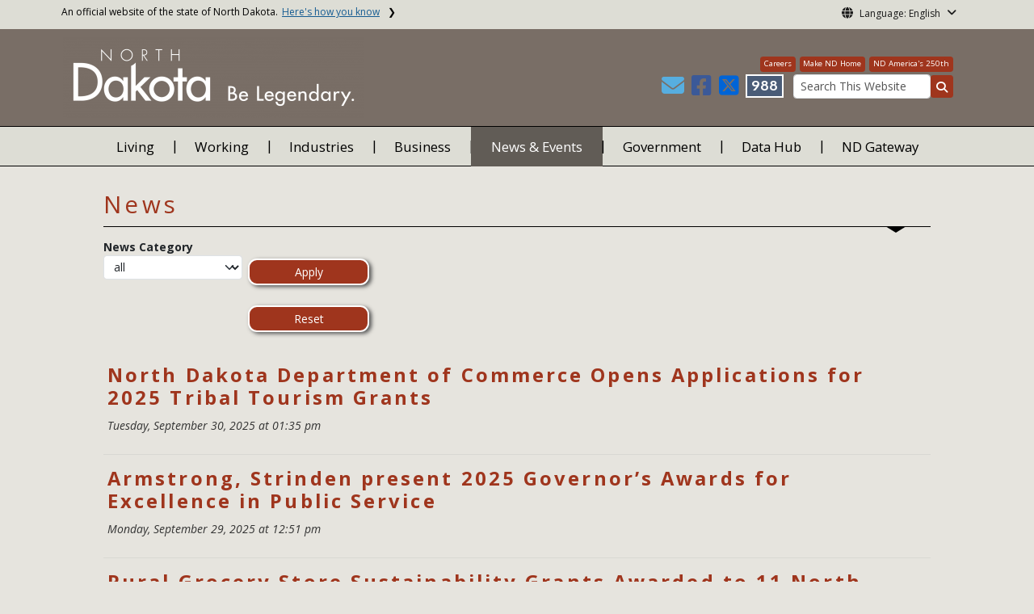

--- FILE ---
content_type: text/html; charset=UTF-8
request_url: https://www.nd.gov/news?field_news_category_target_id=All&page=5
body_size: 83048
content:

<!DOCTYPE html>
<html lang="en" dir="ltr" prefix="content: http://purl.org/rss/1.0/modules/content/  dc: http://purl.org/dc/terms/  foaf: http://xmlns.com/foaf/0.1/  og: http://ogp.me/ns#  rdfs: http://www.w3.org/2000/01/rdf-schema#  schema: http://schema.org/  sioc: http://rdfs.org/sioc/ns#  sioct: http://rdfs.org/sioc/types#  skos: http://www.w3.org/2004/02/skos/core#  xsd: http://www.w3.org/2001/XMLSchema# " class="h-100">
  <head>
    <meta charset="utf-8" />
<noscript><style>form.antibot * :not(.antibot-message) { display: none !important; }</style>
</noscript><link rel="canonical" href="https://www.nd.gov/news" />
<meta name="robots" content="max-image-preview:standard" />
<link rel="image_src" href="https://itdcmst205.cmsstaging.nd.gov/sites/www/files/styles/image_original/public/documents/theme/Mission.jpeg?itok=T9eqiiIP&amp;cb=6358e012" />
<meta property="og:site_name" content="North Dakota State Government - ND Portal" />
<meta property="og:image" content="https://itdcmst205.cmsstaging.nd.gov/sites/www/files/styles/image_original/public/documents/theme/Mission.jpeg?itok=T9eqiiIP&amp;cb=6358e012" />
<meta property="og:image:url" content="https://itdcmst205.cmsstaging.nd.gov/sites/www/files/styles/image_original/public/documents/theme/Mission.jpeg?itok=T9eqiiIP&amp;cb=6358e012" />
<meta property="og:image:secure_url" content="https://www.nd.gov/sites/www/files/styles/facebook_share/public/documents/theme/Capitol_Social_Share.jpg" />
<meta property="og:image:alt" content="social share image" />
<meta name="twitter:title" content="| North Dakota State Government - ND Portal" />
<meta name="twitter:image" content="https://itdcmst205.cmsstaging.nd.gov/sites/www/files/styles/twitter_share/public/documents/theme/Mission.jpeg?itok=usWyofHr&amp;cb=6358e012" />
<meta name="twitter:image:alt" content="social share image" />
<meta name="Generator" content="Drupal 10 (https://www.drupal.org)" />
<meta name="MobileOptimized" content="width" />
<meta name="HandheldFriendly" content="true" />
<meta name="viewport" content="width=device-width, initial-scale=1.0" />
<link rel="icon" href="/sites/www/files/documents/theme/favicon.png" type="image/png" />
<link rel="alternate" type="application/rss+xml" title="News View" href="https://www.nd.gov/rss/news?field_news_category_target_id=All" />
<script>window.a2a_config=window.a2a_config||{};a2a_config.callbacks=[];a2a_config.overlays=[];a2a_config.templates={};</script>

    <title>News | North Dakota State Government - ND Portal</title>
    <link rel="stylesheet" media="all" href="/core/assets/vendor/jquery.ui/themes/base/core.css?t42wos" />
<link rel="stylesheet" media="all" href="/core/assets/vendor/jquery.ui/themes/base/controlgroup.css?t42wos" />
<link rel="stylesheet" media="all" href="/core/assets/vendor/jquery.ui/themes/base/checkboxradio.css?t42wos" />
<link rel="stylesheet" media="all" href="/core/assets/vendor/jquery.ui/themes/base/resizable.css?t42wos" />
<link rel="stylesheet" media="all" href="/core/assets/vendor/jquery.ui/themes/base/button.css?t42wos" />
<link rel="stylesheet" media="all" href="/core/assets/vendor/jquery.ui/themes/base/dialog.css?t42wos" />
<link rel="stylesheet" media="all" href="/core/themes/stable9/css/core/components/progress.module.css?t42wos" />
<link rel="stylesheet" media="all" href="/core/themes/stable9/css/core/components/ajax-progress.module.css?t42wos" />
<link rel="stylesheet" media="all" href="/core/themes/stable9/css/system/components/align.module.css?t42wos" />
<link rel="stylesheet" media="all" href="/core/themes/stable9/css/system/components/fieldgroup.module.css?t42wos" />
<link rel="stylesheet" media="all" href="/core/themes/stable9/css/system/components/container-inline.module.css?t42wos" />
<link rel="stylesheet" media="all" href="/core/themes/stable9/css/system/components/clearfix.module.css?t42wos" />
<link rel="stylesheet" media="all" href="/core/themes/stable9/css/system/components/details.module.css?t42wos" />
<link rel="stylesheet" media="all" href="/core/themes/stable9/css/system/components/hidden.module.css?t42wos" />
<link rel="stylesheet" media="all" href="/core/themes/stable9/css/system/components/item-list.module.css?t42wos" />
<link rel="stylesheet" media="all" href="/core/themes/stable9/css/system/components/js.module.css?t42wos" />
<link rel="stylesheet" media="all" href="/core/themes/stable9/css/system/components/nowrap.module.css?t42wos" />
<link rel="stylesheet" media="all" href="/core/themes/stable9/css/system/components/position-container.module.css?t42wos" />
<link rel="stylesheet" media="all" href="/core/themes/stable9/css/system/components/reset-appearance.module.css?t42wos" />
<link rel="stylesheet" media="all" href="/core/themes/stable9/css/system/components/resize.module.css?t42wos" />
<link rel="stylesheet" media="all" href="/core/themes/stable9/css/system/components/system-status-counter.css?t42wos" />
<link rel="stylesheet" media="all" href="/core/themes/stable9/css/system/components/system-status-report-counters.css?t42wos" />
<link rel="stylesheet" media="all" href="/core/themes/stable9/css/system/components/system-status-report-general-info.css?t42wos" />
<link rel="stylesheet" media="all" href="/core/themes/stable9/css/system/components/tablesort.module.css?t42wos" />
<link rel="stylesheet" media="all" href="/core/modules/ckeditor5/css/ckeditor5.dialog.fix.css?t42wos" />
<link rel="stylesheet" media="all" href="/core/themes/stable9/css/views/views.module.css?t42wos" />
<link rel="stylesheet" media="all" href="/core/assets/vendor/jquery.ui/themes/base/theme.css?t42wos" />
<link rel="stylesheet" media="all" href="/sites/all/modules/addtoany/css/addtoany.css?t42wos" />
<link rel="stylesheet" media="all" href="/sites/all/modules/back_to_top/css/back_to_top.css?t42wos" />
<link rel="stylesheet" media="all" href="/sites/all/modules/better_exposed_filters/css/better_exposed_filters.css?t42wos" />
<link rel="stylesheet" media="all" href="/sites/all/modules/cacheflush/css/cacheflush.menu.css?t42wos" />
<link rel="stylesheet" media="all" href="/sites/all/modules/ckeditor5_plugin_pack/modules/ckeditor5_plugin_pack_indent_block/css/indent-block.css?t42wos" />
<link rel="stylesheet" media="all" href="/sites/all/modules/extlink/css/extlink.css?t42wos" />
<link rel="stylesheet" media="all" href="/sites/all/modules/custom/ndit_config_pages/file_link_icons/css/icon.css?t42wos" />
<link rel="stylesheet" media="all" href="/libraries/fontawesome/css/all.min.css?t42wos" />
<link rel="stylesheet" media="all" href="/libraries/fontawesome/css/v4-shims.min.css?t42wos" />
<link rel="stylesheet" media="all" href="/core/themes/stable9/css/core/assets/vendor/normalize-css/normalize.css?t42wos" />
<link rel="stylesheet" media="all" href="/sites/all/themes/bootstrap5/css/components/action-links.css?t42wos" />
<link rel="stylesheet" media="all" href="/sites/all/themes/bootstrap5/css/components/breadcrumb.css?t42wos" />
<link rel="stylesheet" media="all" href="/sites/all/themes/bootstrap5/css/components/container-inline.css?t42wos" />
<link rel="stylesheet" media="all" href="/sites/all/themes/bootstrap5/css/components/details.css?t42wos" />
<link rel="stylesheet" media="all" href="/sites/all/themes/bootstrap5/css/components/exposed-filters.css?t42wos" />
<link rel="stylesheet" media="all" href="/sites/all/themes/bootstrap5/css/components/field.css?t42wos" />
<link rel="stylesheet" media="all" href="/sites/all/themes/bootstrap5/css/components/form.css?t42wos" />
<link rel="stylesheet" media="all" href="/sites/all/themes/bootstrap5/css/components/icons.css?t42wos" />
<link rel="stylesheet" media="all" href="/sites/all/themes/bootstrap5/css/components/inline-form.css?t42wos" />
<link rel="stylesheet" media="all" href="/sites/all/themes/bootstrap5/css/components/item-list.css?t42wos" />
<link rel="stylesheet" media="all" href="/sites/all/themes/bootstrap5/css/components/links.css?t42wos" />
<link rel="stylesheet" media="all" href="/sites/all/themes/bootstrap5/css/components/menu.css?t42wos" />
<link rel="stylesheet" media="all" href="/sites/all/themes/bootstrap5/css/components/more-link.css?t42wos" />
<link rel="stylesheet" media="all" href="/sites/all/themes/bootstrap5/css/components/pager.css?t42wos" />
<link rel="stylesheet" media="all" href="/sites/all/themes/bootstrap5/css/components/tabledrag.css?t42wos" />
<link rel="stylesheet" media="all" href="/sites/all/themes/bootstrap5/css/components/tableselect.css?t42wos" />
<link rel="stylesheet" media="all" href="/sites/all/themes/bootstrap5/css/components/tablesort.css?t42wos" />
<link rel="stylesheet" media="all" href="/sites/all/themes/bootstrap5/css/components/textarea.css?t42wos" />
<link rel="stylesheet" media="all" href="/sites/all/themes/bootstrap5/css/components/ui-dialog.css?t42wos" />
<link rel="stylesheet" media="all" href="/sites/all/themes/bootstrap5/css/components/messages.css?t42wos" />
<link rel="stylesheet" media="all" href="/sites/all/themes/bootstrap5/css/components/dialog.css?t42wos" />
<link rel="stylesheet" media="all" href="/sites/all/themes/bootstrap5/css/components/progress.css?t42wos" />
<link rel="stylesheet" media="all" href="/sites/all/themes/bootstrap5/css/style.css?t42wos" />
<link rel="stylesheet" media="all" href="/sites/all/themes/bootstrap5/dist/icons/1.11.0/font/bootstrap-icons.css?t42wos" />
<link rel="stylesheet" media="all" href="/sites/www/themes/ndit_base/../../files/theme_styles/boot5/style.css?t42wos" />

    <script type="application/json" data-drupal-selector="drupal-settings-json">{"path":{"baseUrl":"\/","pathPrefix":"","currentPath":"news","currentPathIsAdmin":false,"isFront":false,"currentLanguage":"en","currentQuery":{"field_news_category_target_id":"All","page":"5"}},"pluralDelimiter":"\u0003","suppressDeprecationErrors":true,"gtag":{"tagId":"G-E6CRFY4N12","consentMode":false,"otherIds":[],"events":[],"additionalConfigInfo":[]},"ajaxPageState":{"libraries":"[base64]","theme":"ndit_base","theme_token":null},"ajaxTrustedUrl":{"\/news":true},"auto_height":{"selectors":".featured-card\r,.location-card\r,.featured-area"},"back_to_top":{"back_to_top_button_trigger":100,"back_to_top_speed":1200,"back_to_top_prevent_on_mobile":false,"back_to_top_prevent_in_admin":true,"back_to_top_button_type":"image","back_to_top_button_text":"Back to top"},"webform":{"dialog":{"options":{"narrow":{"title":"Narrow","width":600},"normal":{"title":"Normal","width":800},"wide":{"title":"Wide","width":1000}}}},"data":{"extlink":{"extTarget":true,"extTargetAppendNewWindowLabel":"(opens in a new window)","extTargetNoOverride":false,"extNofollow":true,"extTitleNoOverride":false,"extNoreferrer":true,"extFollowNoOverride":false,"extClass":"ext","extLabel":"","extImgClass":false,"extSubdomains":false,"extExclude":"(.nd.gov)","extInclude":"","extCssExclude":"","extCssInclude":"","extCssExplicit":".paragraph, .content, .region-header-icons, .quick-links, .btn","extAlert":true,"extAlertText":"You are now leaving this website and entering a new website created, operated, and maintained by another organization.","extHideIcons":false,"mailtoClass":"mailto","telClass":"0","mailtoLabel":"","telLabel":"(link is a phone number)","extUseFontAwesome":false,"extIconPlacement":"after","extPreventOrphan":false,"extFaLinkClasses":"fa fa-external-link","extFaMailtoClasses":"fa fa-envelope-o","extAdditionalLinkClasses":"","extAdditionalMailtoClasses":"","extAdditionalTelClasses":"","extFaTelClasses":"fa fa-phone","whitelistedDomains":[],"extExcludeNoreferrer":""}},"user":{"uid":0,"permissionsHash":"59eb14d29396614de577d304d94ded4517da13cee81d1f6787b92dc98d37dc8e"}}</script>
<script src="/core/misc/drupalSettingsLoader.js?v=10.4.7"></script>
<script src="/sites/all/modules/google_tag/js/gtag.js?t42wos"></script>

    <link rel="stylesheet" type="text/css" href="//fonts.googleapis.com/css?family=Open+Sans" />
  </head>
  <body class="path-news  text-dark   d-flex flex-column">
        <a href="#main-content" class="visually-hidden focusable skip-link">
      Skip to main content
    </a>
    
      <div class="dialog-off-canvas-main-canvas d-flex flex-column h-100" data-off-canvas-main-canvas>
    
<div class="affix-wrapper">
  <div class="stickme" data-spy="affix" data-offset-top="110">
          
    <div class="itd-banner-top d-print-none">
      <div class="container">
        <div class="row">
            <div class="region region-banner-top">
    <section class="views-element-container settings-tray-editable block block-views block-views-blockstate-information-block-1 clearfix" id="block-ndit-base-views-block-state-information-block-1" data-drupal-settingstray="editable">
      <div class="state-info">
      <div class="top-banner-accordion">
        <div class="top-banner-accordion-tab">
          <input type="checkbox" name="state-info" id="state-info-tab">
          <label for="state-info-tab" class="state-info-tab_label">An official website of the state of North Dakota. <span>Here's how you know</span></label>
          <div class="state-info-tab_content">
            <div class="state-info-tab_content_container">
              <div class="gov-means">
                <p><span><strong>The .gov means it's official.</strong></span>Official North Dakota websites will end in .gov. Before sharing sensitive information, make sure you're on a government site.</p>
              </div>
              
              <div class="secure-means">
                <p><span><strong>The site is secure.</strong></span>The <strong>https://</strong> ensures that you're connecting to the official website and that any information you provide is encrypted and sent securely.</p>
              </div>
            </div>
          </div>  
        </div>
      </div>
    </div>
  </section>

<section id="block-ndit-base-gtranslate" class="settings-tray-editable block block-gtranslate block-gtranslate-block clearfix" data-drupal-settingstray="editable">
  
    

      <div id="language_consent" class="gtranslate vanish">
    <div class="gtranslate_wrapper"></div><script>window.gtranslateSettings = {"switcher_horizontal_position":"left","switcher_vertical_position":"bottom","horizontal_position":"inline","vertical_position":"inline","float_switcher_open_direction":"top","switcher_open_direction":"bottom","default_language":"en","native_language_names":1,"detect_browser_language":0,"add_new_line":1,"select_language_label":"Select Language","flag_size":32,"flag_style":"2d","globe_size":60,"alt_flags":[],"wrapper_selector":".gtranslate_wrapper","url_structure":"none","custom_domains":null,"languages":["en","ar","zh-CN","fr","de","hi","ru","es","uk","vi","sw","eu","bs","hmn","ne","pa","ku","ps"],"custom_css":""}</script><script>(function(){var js = document.createElement('script');js.setAttribute('src', '/sites/all/modules/gtranslate/js/dropdown.js');js.setAttribute('data-gt-orig-url', '/news');js.setAttribute('data-gt-orig-domain', 'www.nd.gov');document.body.appendChild(js);})();</script>
</div>

<div id="consent-trigger">
    <p id="language_placeholder">Language: English</p>
</div>

<noindex>
    <div id="consent_modal" class="modal fade" role="dialog">
        <div class="modal-dialog">
            <!-- Modal content-->
            <div class="modal-content consent-content">
                <div class="modal-header consent-content-header">Automatic translation disclaimer</div>

                <div class="modal-body consent-content-statement">
                    <p>The State of North Dakota provides automatic translation for nd.gov websites, courtesy of Google Translate. Please remember, though, that the English language version is considered the most accurate. In the event of a disagreement or discrepancy between the translation and the original English version of this web site or any notice or disclaimer, the original version will prevail.</p>
                </div>

                <div class="consent-content-footer">
                    <a href="#" id="gt_accept" class="consent-btn" data-dismiss="modal">Accept</a>
                    <a href="#" id="gt_decline" class="consent-btn" data-dismiss="modal">Decline</a>
                </div>
            </div>

        </div>
    </div>
</noindex>
  </section>


  </div>

        </div>
      </div>
    </div>
    
            <div id="header-background" class="d-print-none">
        <div class="region region-header-background">
    <section class="views-element-container d-none d-lg-block settings-tray-editable block block-views block-views-blocklogo-block-block-2 clearfix" id="block-ndit-base-views-block-logo-block-block-2" data-drupal-settingstray="editable">
  
    

      <div data-block="header_background block-ndit-base-views-block-logo-block-block-2"><div class="view view-logo-block view-id-logo_block view-display-id-block_2 js-view-dom-id-384694378a5e99f2957e5e2e5efffdb22e41477c9b62c42f0b87786011b175a8">
  
    
      
      <div class="view-content">
          <div></div>

    </div>
  
          </div>
</div>

  </section>


  </div>

              <header id="header" role="banner">
          <div class="container">
            <div class="row">
              <div class="col-lg-5 col-md-4 col-sm-6">
                  <div class="region region-logo">
    <section class="views-element-container settings-tray-editable block block-views block-views-blocklogo-block-block-1 clearfix" id="block-ndit-base-views-block-logo-block-block-1" data-drupal-settingstray="editable">
  
    

      <div data-block="logo block-ndit-base-views-block-logo-block-block-1"><div class="view view-logo-block view-id-logo_block view-display-id-block_1 js-view-dom-id-11144cbe028028b42ce780008bd4f3e93cf58d88733215f5c36858cab69e2485">
  
    
      
      <div class="view-content">
          <div><a href="https://www.nd.gov/" title="Home">  <img loading="lazy" src="/sites/www/files/styles/logo/public/documents/theme/ND.%20Be%20Leg.%20HORZ.%20white%20reverse.png?itok=nL09uzDT&amp;cb=6dded4ee" width="373" height="100" alt="State logo, which reads North Dakota, Be Legendary" typeof="Image" class="img-fluid image-style-logo" />


</a></div>

    </div>
  
          </div>
</div>

  </section>


  </div>

              </div>
              <div class="col-lg-7 col-md-8 col-sm-6 header-right hidden-print">
                <div id="quick-links">
                    <div class="region region-quick-links">
    <section class="views-element-container settings-tray-editable block block-views block-views-blockquick-links-config-block-1 clearfix" id="block-ndit-base-views-block-quick-links-config-block-1" data-drupal-settingstray="editable">
  
    

      <div data-block="quick_links block-ndit-base-views-block-quick-links-config-block-1"><div class="view view-quick-links-config view-id-quick_links_config view-display-id-block_1 js-view-dom-id-8a5005d2a73954710095dc805cbf2e49280de9027b21ea2e79b4a83914a658ef">
  
    
      
      <div class="view-content">
          <div class="views-row"><div class="quick-links"><a href="https://www.omb.nd.gov/team-nd-careers/career-openings" class="btn btn-quicklinks">Careers</a><a href="https://findthegoodlife.com/" class="btn btn-quicklinks">Make ND Home</a><a href="/north-dakotas-celebration-americas-250th" class="btn btn-quicklinks">ND America&#039;s 250th</a></div></div>

    </div>
  
          </div>
</div>

  </section>


  </div>

                </div>
                <div id="connectivity-zone">
                  <div id="header-icons">
                      <div class="region region-header-icons">
    <section class="views-element-container social-links hidden-xs hidden-sm settings-tray-editable block block-views block-views-blocksocial-icons-config-block-1 clearfix" id="block-ndit-base-views-block-social-icons-config-block-1" data-drupal-settingstray="editable">
  
    

      <div data-block="header_icons block-ndit-base-views-block-social-icons-config-block-1"><div class="social-icons view view-social-icons-config view-id-social_icons_config view-display-id-block_1 js-view-dom-id-00c211278630f198a122a6d6742f0d03c23a07218798bcf023112c5eccf764ba">
  
    
      
      <div class="view-content">
          <div class="social-inline"><a class="ndr-mail" href="/contact" title="Contact Us" role="button">
	<span aria-hidden="true" class="fas fa-envelope fa-2x"></span>
</a> </div>
    <div class="social-inline"><a class="ndr-facebook" rel="noopener noreferrer" href="https://www.nd.gov/social-media" target="_blank" title="Follow Us on Facebook" role="button">
				<span aria-hidden="true" class="fab fa-facebook-square fa-2x"></span>
			</a> <a class="ndr-twitter" rel="noopener noreferrer" href="https://www.nd.gov/social-media" target="_blank" title="Follow Us on Twitter" role="button">
				<span class="fa-brands fa-square-x-twitter fa-2xl"></span>
			</a></div>

    </div>
  
          </div>
</div>

  </section>

<section class="views-element-container suicide-prevention-icon hidden-xs settings-tray-editable block block-views block-views-blocksuicide-prevention-block-1 clearfix" id="block-ndit-base-views-block-suicide-prevention-block-1" data-drupal-settingstray="editable">
  
    

      <div data-block="header_icons block-ndit-base-views-block-suicide-prevention-block-1"><div class="view view-suicide-prevention view-id-suicide_prevention view-display-id-block_1 js-view-dom-id-89073c00eb165e58a0492c8f9f4e79cebe415a62dd825e9f05620caaff0cd57d">
  
    
      
      <div class="view-content">
          <div class="views-row"><div><span>    <div id="suicide-prevention-icon" class="slate">
    <a href="https://www.samhsa.gov/find-support/in-crisis" target="_blank" title="988 Suicide Prevention">
        <div class="sp-icon-wrapper">
            <div class="sp-icon">988</div>
        </div>
    </a>
</div></span></div></div>

    </div>
  
          </div>
</div>

  </section>


  </div>

                  </div>
                  <div id="header-search">
                      <div class="region region-search-box">
    <section id="block-ndit-base-searchbox" class="d-none d-sm-block search-box settings-tray-editable block block-block-content block-block-content6f619e1b-84c8-44eb-a198-cb10e1998c1e clearfix d-none d-sm-block search-box" data-drupal-settingstray="editable">
  
    

      <form action="/search" id="cse-search-box" class="form-inline search-form pull-right">
      <label for="searchbox-desk">Search This Website:</label>
      <input id="searchbox-desk" type="text" autocomplete="Search This Website" title="Search This Website" name="query" class="searchbox form-control" placeholder="Search This Website">
      <span class="search-button">
      <button class="btn btn-search" type="submit" aria-label="Search this website" onclick="createGoogleSearchCookie(window.location.href);">
      <span class="fa fa-search" aria-hidden="true"></span>
      </button>
      </span>
    </form>
  </section>


  </div>

                  </div>
                </div>
              </div>
            </div>
          </div>
        </header>
          </div>
    
        
        <div id="main-nav" class="navbar nav">
      <div class="site-navbar site-navbar-target">
        <div class="container-fluid">
          <div class="col-md-12">
              <div class="region region-agency-navigation">
    <nav id="ndit-base-mainnavigation-desktop" class="d-none d-md-block site-navigation position-relative text-right ndit-menu-desktop" data-drupal-settingstray="editable"
  role="navigation"
  aria-labelledby="ndit-base-mainnavigation-desktop-menu">
  
            
  
  <div class="visually-hidden" id="ndit-base-mainnavigation-desktop-menu">Main navigation</div>
  

        

<div class='ndit-desktop-menu d-none d-sm-block d-md-block d-lg-block'>
      <ul data-block="agency_navigation ndit-base-mainnavigation-desktop" class="site-menu main-menu js-clone-nav mr-auto d-none d-lg-block">
                            <li class="has-children" tabindex="0">
        <a href="/living-nd" class="nav-link has-children" data-drupal-link-system-path="node/119">Living</a>
                  <ul class='dropdown'>
                                                                              <li>
                <a href="https://www.commerce.nd.gov/community-services/community-development-rural-prosperity" class="nav-link">Community Development</a>
                              </li>
                                                      <li>
                <a href="/living-nd/cost-living" class="nav-link" data-drupal-link-system-path="node/135">Cost of Living</a>
                              </li>
                                                      <li>
                <a href="/living-nd/health-wellness-and-families" class="nav-link" data-drupal-link-system-path="node/136">Health Wellness and Families</a>
                              </li>
                                                      <li>
                <a href="/living-nd/learning-lifetime" class="nav-link" data-drupal-link-system-path="node/137">Learning for a Lifetime</a>
                              </li>
                                                      <li>
                <a href="/living-nd/outdoor-recreation" class="nav-link" data-drupal-link-system-path="node/139">Outdoor Recreation</a>
                              </li>
                                                      <li>
                <a href="/living-nd/safety" class="nav-link" data-drupal-link-system-path="node/141">Safety</a>
                              </li>
                                                      <li>
                <a href="/living-nd/sports-and-leisure-activities" class="nav-link" data-drupal-link-system-path="node/169">Sports and Leisure Activities</a>
                              </li>
                                                      <li>
                <a href="/living-nd/celebrating-four-seasons" class="nav-link" data-drupal-link-system-path="node/133">Weather</a>
                              </li>
                                                      <li>
                <a href="https://travel.dot.nd.gov/" class="nav-link">ND Roads</a>
                              </li>
                      </ul>
              </li>
                            <li class="has-children" tabindex="0">
        <a href="/working-nd" class="nav-link has-children" data-drupal-link-system-path="node/121">Working</a>
                  <ul class='dropdown'>
                                                                              <li>
                <a href="/working-nd/finding-job-and-building-career" class="nav-link" data-drupal-link-system-path="node/142">Finding a Job and Building a Career</a>
                              </li>
                                                      <li>
                <a href="/working-nd/moving-north-dakota" class="nav-link" data-drupal-link-system-path="node/144">Moving to North Dakota</a>
                              </li>
                                                      <li>
                <a href="/working-nd/tools-resources" class="nav-link" data-drupal-link-system-path="node/145">Tools &amp; Resources</a>
                              </li>
                      </ul>
              </li>
                            <li class="has-children" tabindex="0">
        <a href="/innovation-industries" class="nav-link has-children" data-drupal-link-system-path="node/122">Industries</a>
                  <ul class='dropdown'>
                                                                              <li>
                <a href="/innovation-industries/advanced-manufacturing" class="nav-link" data-drupal-link-system-path="node/151">Advanced Manufacturing</a>
                              </li>
                                                      <li>
                <a href="/innovation-industries/autonomous-systems" class="nav-link" data-drupal-link-system-path="node/148">Autonomous Systems</a>
                              </li>
                                                      <li>
                <a href="/innovation-industries/energy-natural-resources" class="nav-link" data-drupal-link-system-path="node/147">Energy &amp; Natural Resources</a>
                              </li>
                                                      <li>
                <a href="/innovation-industries/food-agriculture" class="nav-link" data-drupal-link-system-path="node/146">Food &amp; Agriculture</a>
                              </li>
                                                      <li>
                <a href="/innovation-industries/information-technology" class="nav-link" data-drupal-link-system-path="node/149">Information Technology</a>
                              </li>
                                                      <li>
                <a href="/innovation-industries/tourism" class="nav-link" data-drupal-link-system-path="node/150">Tourism</a>
                              </li>
                      </ul>
              </li>
                            <li class="has-children" tabindex="0">
        <a href="/doing-business-nd" class="nav-link has-children" data-drupal-link-system-path="node/123">Business</a>
                  <ul class='dropdown'>
                                                                              <li>
                <a href="/doing-business-nd/business-tools-resources" class="nav-link" data-drupal-link-system-path="node/154">Business Tools &amp; Resources</a>
                              </li>
                                                      <li>
                <a href="/doing-business-nd/incentives-funding" class="nav-link" data-drupal-link-system-path="node/153">Incentives &amp; Funding</a>
                              </li>
                                                      <li>
                <a href="/doing-business-nd/starting-or-expanding-business" class="nav-link" data-drupal-link-system-path="node/152">Starting or Expanding Business</a>
                              </li>
                                                      <li>
                <a href="/doing-business-nd/trade-exports" class="nav-link" data-drupal-link-system-path="node/156">Trade &amp; Exports</a>
                              </li>
                                                      <li>
                <a href="/doing-business-nd/transportation-logistics" class="nav-link" data-drupal-link-system-path="node/157">Transportation &amp; Logistics</a>
                              </li>
                      </ul>
              </li>
                            <li class="has-children active" tabindex="0">
        <a href="/news-events" class="nav-link has-children active" data-drupal-link-system-path="node/124">News &amp; Events</a>
                  <ul class='dropdown'>
                                                                              <li>
                <a href="/north-dakotas-celebration-americas-250th" class="nav-link" data-drupal-link-system-path="node/4171">North Dakota&#039;s Celebration of America&#039;s 250th</a>
                              </li>
                                                      <li>
                <a href="/news-events/one-stop-shop-state-media" class="nav-link" data-drupal-link-system-path="node/1201">One Stop Shop for State Media</a>
                              </li>
                                                      <li class="active">
                <a href="/news" class="nav-link active" data-drupal-link-system-path="news">News</a>
                              </li>
                                                      <li>
                <a href="/events" class="nav-link" data-drupal-link-system-path="events">Events</a>
                              </li>
                                                      <li>
                <a href="https://apps.nd.gov/sos/ndpmn/mainmenu.htm" class="nav-link">Public Meetings</a>
                              </li>
                                                      <li>
                <a href="https://www.medialibrary.nd.gov" class="nav-link">Media Gallery</a>
                              </li>
                      </ul>
              </li>
                            <li class="has-children" tabindex="0">
        <a href="/government" class="nav-link has-children" data-drupal-link-system-path="node/125">Government</a>
                  <ul class='dropdown'>
                                                                              <li>
                <a href="/government/welcome-governor-armstrong" class="nav-link" data-drupal-link-system-path="node/127">Welcome from Governor Armstrong</a>
                              </li>
                                                      <li>
                <a href="/government/citizen-services" class="nav-link" data-drupal-link-system-path="node/126">Citizen Services</a>
                              </li>
                                                      <li>
                <a href="/government/state-government/agency-alphabet" class="nav-link" data-drupal-link-system-path="node/77">State Agencies</a>
                              </li>
                                                      <li>
                <a href="/government/local-government" class="nav-link" data-drupal-link-system-path="node/164">Local Government</a>
                              </li>
                                                      <li>
                <a href="/government/state-government" class="nav-link" data-drupal-link-system-path="node/166">State Government</a>
                              </li>
                                                      <li>
                <a href="/government/federal-government" class="nav-link" data-drupal-link-system-path="node/167">Federal Government</a>
                              </li>
                                                      <li>
                <a href="/government/tribal-governments" class="nav-link" data-drupal-link-system-path="node/165">Tribal Governments</a>
                              </li>
                                                      <li>
                <a href="/government/military-and-veterans-affairs" class="nav-link" data-drupal-link-system-path="node/168">Military and Veterans Affairs</a>
                              </li>
                                                      <li>
                <a href="https://www.nd.gov/transparency" class="nav-link">ND Transparency</a>
                              </li>
                      </ul>
              </li>
                            <li class="has-children" tabindex="0">
        <a href="/statedatahub" class="nav-link has-children" data-drupal-link-system-path="node/3092">Data Hub</a>
                  <ul class='dropdown'>
                                                                              <li>
                <a href="/statedatahub/business-and-economy" class="nav-link" data-drupal-link-system-path="node/3095">Business and Economy</a>
                              </li>
                                                      <li>
                <a href="/statedatahub/education" class="nav-link" data-drupal-link-system-path="node/3100">Education</a>
                              </li>
                                                      <li>
                <a href="/statedatahub/energy-and-environment" class="nav-link" data-drupal-link-system-path="node/3097">Energy and Environment</a>
                              </li>
                                                      <li>
                <a href="/statedatahub/government-and-taxes" class="nav-link" data-drupal-link-system-path="node/3099">Government and Taxes</a>
                              </li>
                                                      <li>
                <a href="/statedatahub/housing" class="nav-link" data-drupal-link-system-path="node/3094">Housing</a>
                              </li>
                                                      <li>
                <a href="/statedatahub/population" class="nav-link" data-drupal-link-system-path="node/3093">Population</a>
                              </li>
                                                      <li>
                <a href="/statedatahub/tourism" class="nav-link" data-drupal-link-system-path="node/3096">Tourism</a>
                              </li>
                                                      <li>
                <a href="/statedatahub/workforce" class="nav-link" data-drupal-link-system-path="node/3098">Workforce</a>
                              </li>
                      </ul>
              </li>
                            <li tabindex="0">
        <a href="https://ndgateway.nd.gov/" class="nav-link">ND Gateway</a>
              </li>
      </ul>
</div>






  </nav>
<nav id="ndit-base-mainnavigation-mobile" class="d-block d-sm-none site-navigation position-relative text-right d-md-none" data-drupal-settingstray="editable"
  role="navigation"
  aria-labelledby="ndit-base-mainnavigation-mobile-menumobile">
  
            
  
  <div class="visually-hidden" id="ndit-base-mainnavigation-mobile-menumobile">Main navigation Mobile</div>
  

        


<div class='test d-block d-md-none'>
  <section id="block-ndit-base-mobilesearchblock" class="d-block d-sm-none settings-tray-editable block block-block-content block-block-content9809f971-ad16-4d8d-b305-b2e4176dcf89 clearfix" data-drupal-settingstray="editable">
  
    

      
            <div class="clearfix text-formatted field field--name-body field--type-text-with-summary field--label-hidden field__item"><form action="/search" id="cse-search-box2" class="d-flex align-items-center">
<label for="searchbox-mob" class="me-2">Search This Website:</label>
<input id="searchbox-mob" type="text" autocomplete="Search This Website" title="Search This Website" name="query" class="form-control me-2" placeholder="Search This Website">
<button class="btn btn-search" type="submit" aria-label="Search this website" onclick="createGoogleSearchCookie(window.location.href);">
<span class="fa fa-search" aria-hidden="true"></span>
</button>
</form></div>
      
  </section>









<nav class="nav-mobile check">
<ul>
    <li class="menu-container">
        <input id="menu-toggle" type="checkbox" aria-label="Toggle Menu">
        <label for="menu-toggle" class="menu-button" aria-hidden="true" tabindex="0">
            <svg class="icon-open" viewBox="0 0 24 24">
                <path d="M3 18h18v-2H3v2zm0-5h18v-2H3v2zm0-7v2h18V6H3z"></path>
            </svg>
            <svg class="icon-close" viewBox="0 0 100 100">
                <path d="M83.288 88.13c-2.114 2.112-5.575 2.112-7.69 0L53.66 66.188c-2.113-2.112-5.572-2.112-7.686 0l-21.72 21.72c-2.114 2.113-5.572 2.113-7.687 0l-4.693-4.692c-2.114-2.114-2.114-5.573 0-7.688l21.72-21.72c2.112-2.115 2.112-5.574 0-7.687L11.87 24.4c-2.114-2.113-2.114-5.57 0-7.686l4.842-4.842c2.113-2.114 5.57-2.114 7.686 0l21.72 21.72c2.114 2.113 5.572 2.113 7.688 0l21.72-21.72c2.115-2.114 5.574-2.114 7.688 0l4.695 4.695c2.112 2.113 2.112 5.57-.002 7.686l-21.72 21.72c-2.112 2.114-2.112 5.573 0 7.686L88.13 75.6c2.112 2.11 2.112 5.572 0 7.687l-4.842 4.84z" />
            </svg>
        </label>
            <ul class="menu-sidebar d-print-none" aria-hidden="true">
        <span class="menu-sidebar-header">
            <button class="close-all">X</button>
        </span>
                    <li>
                                                        <input type="checkbox" autocomplete="Mobile Menu" id="sub-1" class="submenu-toggle">
                    <a class="submenu-label" href="/living-nd">Living</a>
                    <label class="arrow right padding-right" for="sub-1" tabindex="0">&#8250;</label>
                        <ul class="menu-sub">
        <span class="menu-sidebar-header">
            <button class="close-all">X</button>
        </span>
        <li class="menu-sub-title">
            <label class="submenu-label" for="sub-1" tabindex="0">Back</label>
            <div class="arrow left">&#8249;</div>
        </li>
        <li class="menu-sub-title cat-name">Living</li>
                    <li>
                                    <a href="https://www.commerce.nd.gov/community-services/community-development-rural-prosperity">Community Development</a>
                            </li>
                    <li>
                                    <a href="/living-nd/cost-living">Cost of Living</a>
                            </li>
                    <li>
                                    <a href="/living-nd/health-wellness-and-families">Health Wellness and Families</a>
                            </li>
                    <li>
                                    <a href="/living-nd/learning-lifetime">Learning for a Lifetime</a>
                            </li>
                    <li>
                                    <a href="/living-nd/outdoor-recreation">Outdoor Recreation</a>
                            </li>
                    <li>
                                    <a href="/living-nd/safety">Safety</a>
                            </li>
                    <li>
                                    <a href="/living-nd/sports-and-leisure-activities">Sports and Leisure Activities</a>
                            </li>
                    <li>
                                    <a href="/living-nd/celebrating-four-seasons">Weather</a>
                            </li>
                    <li>
                                    <a href="https://travel.dot.nd.gov/">ND Roads</a>
                            </li>
            </ul>

                            </li>
                    <li>
                                                        <input type="checkbox" autocomplete="Mobile Menu" id="sub-2" class="submenu-toggle">
                    <a class="submenu-label" href="/working-nd">Working</a>
                    <label class="arrow right padding-right" for="sub-2" tabindex="0">&#8250;</label>
                        <ul class="menu-sub">
        <span class="menu-sidebar-header">
            <button class="close-all">X</button>
        </span>
        <li class="menu-sub-title">
            <label class="submenu-label" for="sub-2" tabindex="0">Back</label>
            <div class="arrow left">&#8249;</div>
        </li>
        <li class="menu-sub-title cat-name">Working</li>
                    <li>
                                    <a href="/working-nd/finding-job-and-building-career">Finding a Job and Building a Career</a>
                            </li>
                    <li>
                                    <a href="/working-nd/moving-north-dakota">Moving to North Dakota</a>
                            </li>
                    <li>
                                    <a href="/working-nd/tools-resources">Tools &amp; Resources</a>
                            </li>
            </ul>

                            </li>
                    <li>
                                                        <input type="checkbox" autocomplete="Mobile Menu" id="sub-3" class="submenu-toggle">
                    <a class="submenu-label" href="/innovation-industries">Industries</a>
                    <label class="arrow right padding-right" for="sub-3" tabindex="0">&#8250;</label>
                        <ul class="menu-sub">
        <span class="menu-sidebar-header">
            <button class="close-all">X</button>
        </span>
        <li class="menu-sub-title">
            <label class="submenu-label" for="sub-3" tabindex="0">Back</label>
            <div class="arrow left">&#8249;</div>
        </li>
        <li class="menu-sub-title cat-name">Industries</li>
                    <li>
                                    <a href="/innovation-industries/advanced-manufacturing">Advanced Manufacturing</a>
                            </li>
                    <li>
                                    <a href="/innovation-industries/autonomous-systems">Autonomous Systems</a>
                            </li>
                    <li>
                                    <a href="/innovation-industries/energy-natural-resources">Energy &amp; Natural Resources</a>
                            </li>
                    <li>
                                    <a href="/innovation-industries/food-agriculture">Food &amp; Agriculture</a>
                            </li>
                    <li>
                                    <a href="/innovation-industries/information-technology">Information Technology</a>
                            </li>
                    <li>
                                    <a href="/innovation-industries/tourism">Tourism</a>
                            </li>
            </ul>

                            </li>
                    <li>
                                                        <input type="checkbox" autocomplete="Mobile Menu" id="sub-4" class="submenu-toggle">
                    <a class="submenu-label" href="/doing-business-nd">Business</a>
                    <label class="arrow right padding-right" for="sub-4" tabindex="0">&#8250;</label>
                        <ul class="menu-sub">
        <span class="menu-sidebar-header">
            <button class="close-all">X</button>
        </span>
        <li class="menu-sub-title">
            <label class="submenu-label" for="sub-4" tabindex="0">Back</label>
            <div class="arrow left">&#8249;</div>
        </li>
        <li class="menu-sub-title cat-name">Business</li>
                    <li>
                                    <a href="/doing-business-nd/business-tools-resources">Business Tools &amp; Resources</a>
                            </li>
                    <li>
                                    <a href="/doing-business-nd/incentives-funding">Incentives &amp; Funding</a>
                            </li>
                    <li>
                                    <a href="/doing-business-nd/starting-or-expanding-business">Starting or Expanding Business</a>
                            </li>
                    <li>
                                    <a href="/doing-business-nd/trade-exports">Trade &amp; Exports</a>
                            </li>
                    <li>
                                    <a href="/doing-business-nd/transportation-logistics">Transportation &amp; Logistics</a>
                            </li>
            </ul>

                            </li>
                    <li class="active">
                                                        <input type="checkbox" autocomplete="Mobile Menu" id="sub-5" class="submenu-toggle">
                    <a class="submenu-label" href="/news-events">News &amp; Events</a>
                    <label class="arrow right padding-right" for="sub-5" tabindex="0">&#8250;</label>
                        <ul class="menu-sub">
        <span class="menu-sidebar-header">
            <button class="close-all">X</button>
        </span>
        <li class="menu-sub-title">
            <label class="submenu-label" for="sub-5" tabindex="0">Back</label>
            <div class="arrow left">&#8249;</div>
        </li>
        <li class="menu-sub-title cat-name">News &amp; Events</li>
                    <li>
                                    <a href="/north-dakotas-celebration-americas-250th">North Dakota&#039;s Celebration of America&#039;s 250th</a>
                            </li>
                    <li>
                                    <a href="/news-events/one-stop-shop-state-media">One Stop Shop for State Media</a>
                            </li>
                    <li class="active">
                                    <a href="/news">News</a>
                            </li>
                    <li>
                                    <a href="/events">Events</a>
                            </li>
                    <li>
                                    <a href="https://apps.nd.gov/sos/ndpmn/mainmenu.htm">Public Meetings</a>
                            </li>
                    <li>
                                    <a href="https://www.medialibrary.nd.gov">Media Gallery</a>
                            </li>
            </ul>

                            </li>
                    <li>
                                                        <input type="checkbox" autocomplete="Mobile Menu" id="sub-6" class="submenu-toggle">
                    <a class="submenu-label" href="/government">Government</a>
                    <label class="arrow right padding-right" for="sub-6" tabindex="0">&#8250;</label>
                        <ul class="menu-sub">
        <span class="menu-sidebar-header">
            <button class="close-all">X</button>
        </span>
        <li class="menu-sub-title">
            <label class="submenu-label" for="sub-6" tabindex="0">Back</label>
            <div class="arrow left">&#8249;</div>
        </li>
        <li class="menu-sub-title cat-name">Government</li>
                    <li>
                                    <a href="/government/welcome-governor-armstrong">Welcome from Governor Armstrong</a>
                            </li>
                    <li>
                                    <a href="/government/citizen-services">Citizen Services</a>
                            </li>
                    <li>
                                    <a href="/government/state-government/agency-alphabet">State Agencies</a>
                            </li>
                    <li>
                                    <a href="/government/local-government">Local Government</a>
                            </li>
                    <li>
                                    <a href="/government/state-government">State Government</a>
                            </li>
                    <li>
                                    <a href="/government/federal-government">Federal Government</a>
                            </li>
                    <li>
                                    <a href="/government/tribal-governments">Tribal Governments</a>
                            </li>
                    <li>
                                    <a href="/government/military-and-veterans-affairs">Military and Veterans Affairs</a>
                            </li>
                    <li>
                                    <a href="https://www.nd.gov/transparency">ND Transparency</a>
                            </li>
            </ul>

                            </li>
                    <li>
                                                        <input type="checkbox" autocomplete="Mobile Menu" id="sub-7" class="submenu-toggle">
                    <a class="submenu-label" href="/statedatahub">Data Hub</a>
                    <label class="arrow right padding-right" for="sub-7" tabindex="0">&#8250;</label>
                        <ul class="menu-sub">
        <span class="menu-sidebar-header">
            <button class="close-all">X</button>
        </span>
        <li class="menu-sub-title">
            <label class="submenu-label" for="sub-7" tabindex="0">Back</label>
            <div class="arrow left">&#8249;</div>
        </li>
        <li class="menu-sub-title cat-name">Data Hub</li>
                    <li>
                                    <a href="/statedatahub/business-and-economy">Business and Economy</a>
                            </li>
                    <li>
                                    <a href="/statedatahub/education">Education</a>
                            </li>
                    <li>
                                    <a href="/statedatahub/energy-and-environment">Energy and Environment</a>
                            </li>
                    <li>
                                    <a href="/statedatahub/government-and-taxes">Government and Taxes</a>
                            </li>
                    <li>
                                    <a href="/statedatahub/housing">Housing</a>
                            </li>
                    <li>
                                    <a href="/statedatahub/population">Population</a>
                            </li>
                    <li>
                                    <a href="/statedatahub/tourism">Tourism</a>
                            </li>
                    <li>
                                    <a href="/statedatahub/workforce">Workforce</a>
                            </li>
            </ul>

                            </li>
                    <li>
                                    <a href="https://ndgateway.nd.gov/">ND Gateway</a>
                            </li>
                <span class="menu-sidebar-footer">
            <div class="mobile-quick-links"><section class="views-element-container settings-tray-editable block block-views block-views-blockquick-links-config-block-1 clearfix" id="block-ndit-base-views-block-quick-links-config-block-1" data-drupal-settingstray="editable">
  
    

      <div data-block="quick_links block-ndit-base-views-block-quick-links-config-block-1"><div class="view view-quick-links-config view-id-quick_links_config view-display-id-block_1 js-view-dom-id-8a5005d2a73954710095dc805cbf2e49280de9027b21ea2e79b4a83914a658ef">
  
    
      
      <div class="view-content">
          <div class="views-row"><div class="quick-links"><a href="https://www.omb.nd.gov/team-nd-careers/career-openings" class="btn btn-quicklinks">Careers</a><a href="https://findthegoodlife.com/" class="btn btn-quicklinks">Make ND Home</a><a href="/north-dakotas-celebration-americas-250th" class="btn btn-quicklinks">ND America&#039;s 250th</a></div></div>

    </div>
  
          </div>
</div>

  </section>

</div>
                                                                <div class="suicide-prevention-mobile"><div class="views-element-container"><div class="view view-suicide-prevention view-id-suicide_prevention view-display-id-block_2 js-view-dom-id-a2ec4d7292d6adbebe600343dff4d819844fe97266e316241c734ed81ec4aab8">
  
    
      
      <div class="view-content">
          <div class="views-row"><div><span><a href="https://www.samhsa.gov/find-support/in-crisis" target="_blank" id="sp-logo-link" title="988 Suicide Prevention">
    <div id="suicide-prevention-logo" class="cyan">
      <div class="sp-inside-border">
      <div class="sp-left-wrapper">
        <div class="sp-988">988</div>
      </div>
    
      <div class="sp-right-wrapper">
		    <div class="sp-sc-wrapper">Suicide &amp; Crisis</div>
		    <div class="sp-lifeline-wrapper">Lifeline</div>
      </div>
    </div>
  </div>
</a></span></div></div>

    </div>
  
          </div>
</div>
</div>
                        <div class="social-mobile"><section class="views-element-container social-links hidden-lg hidden-md settings-tray-editable block block-views block-views-blocksocial-icons-config-block-1 clearfix" id="block-ndit-base-views-block-social-icons-config-block-1-2" data-drupal-settingstray="editable">
  
    

      <div data-block="footer_middle block-ndit-base-views-block-social-icons-config-block-1-2"><div class="social-icons view view-social-icons-config view-id-social_icons_config view-display-id-block_1 js-view-dom-id-39f5c94eebd8cce77c5d4458330f5cd692aacf1dbe44afa9f940838413869fba">
  
    
      
      <div class="view-content">
          <div class="social-inline"><a class="ndr-mail" href="/contact" title="Contact Us" role="button">
	<span aria-hidden="true" class="fas fa-envelope fa-2x"></span>
</a> </div>
    <div class="social-inline"><a class="ndr-facebook" rel="noopener noreferrer" href="https://www.nd.gov/social-media" target="_blank" title="Follow Us on Facebook" role="button">
				<span aria-hidden="true" class="fab fa-facebook-square fa-2x"></span>
			</a> <a class="ndr-twitter" rel="noopener noreferrer" href="https://www.nd.gov/social-media" target="_blank" title="Follow Us on Twitter" role="button">
				<span class="fa-brands fa-square-x-twitter fa-2xl"></span>
			</a></div>

    </div>
  
          </div>
</div>

  </section>

</div>
        </span>
        <span class="highlighted-menu">
            <li role="presentation"><a title="Weather" href="/living-nd/celebrating-four-seasons">Weather</a></li>
            <li role="presentation"><a title="Drivers License &amp; Registration" href="https://www.dot.nd.gov/public/ ">Drivers License &amp; Registration</a></li>
            <li role="presentation"><a title="Jobs" href="/working-nd/finding-job-and-building-career">Jobs</a></li>
            <li role="presentation"><a title="State Agencies" href="/government/state-government/agency-alphabet">State Agencies</a></li>
        </span>
    </ul>

    </li>
</ul>
</nav>

</div>

  </nav>

  </div>

                      </div>
        </div>
      </div>
    </div>
    
    </div>
</div>

<div id="slideshow" class="hidden-print">
  <div class="container-fluid">
    <div class="row">
      <div class="col-md-12">
          <div class="region region-slider-area">
    <section class="views-element-container basealert settings-tray-editable block block-views block-views-blockhomepage-alerts-update-block-2 clearfix" id="block-ndit-base-views-block-homepage-alerts-update-block-2" data-drupal-settingstray="editable">
  
    

      <div data-block="slider_area block-ndit-base-views-block-homepage-alerts-update-block-2"><div class="view view-homepage-alerts-update view-id-homepage_alerts_update view-display-id-block_2 js-view-dom-id-51b9f8984202453e8811dd5d87a3f534591059896d51f1d2098eeccf90208718">
  
    
      
  
          </div>
</div>

  </section>


  </div>

      </div>
    </div>
  </div>
</div>

  <div role="main" class="main-container  container js-quickedit-main-content">
    <div class="row">
                  

                  <section class="col-sm-12">

                
                
                
                                      
                  
                          <a id="main-content"></a>
                                                              <div class="region region-header">
    <div data-drupal-messages-fallback class="hidden"></div>
<section id="block-ndit-base-page-title" class="container block block-core block-page-title-block clearfix">
  
    

        <div class="page-header">
    <h1>News</h1>
  </div>

  </section>


  </div>

                                                <div class="region region-content">
    <section id="block-ndit-base-content" class="block block-system block-system-main-block clearfix">
  
    

      <div class="views-element-container"><div class="view view-news-view view-id-news_view view-display-id-page_1 js-view-dom-id-d2b217471b3aaf454e7afe718f893db0f0986d456aabb383cd3ad7d969a477dd">
  
    
        <div class="view-filters">
      <form class="views-exposed-form bef-exposed-form" data-drupal-selector="views-exposed-form-news-view-page-1" action="/news" method="get" id="views-exposed-form-news-view-page-1" accept-charset="UTF-8">
  <div class="form--inline clearfix">
  <div class="js-form-item form-item js-form-type-select form-type-select js-form-item-field-news-category-target-id form-item-field-news-category-target-id">
      <label for="edit-field-news-category-target-id">News Category</label>
        <select data-drupal-selector="edit-field-news-category-target-id" id="edit-field-news-category-target-id" name="field_news_category_target_id" class="form-select form-control"><option value="All" selected="selected">all</option><option value="206">ND America 250th</option><option value="175">State Data Hub</option><option value="4">Podcasts</option></select>
        </div>
<div data-drupal-selector="edit-actions" class="form-actions js-form-wrapper form-wrapper" id="edit-actions">
    <input data-drupal-selector="edit-submit-news-view" type="submit" id="edit-submit-news-view" value="Apply" class="button js-form-submit form-submit btn btn-primary" />


    <input data-drupal-selector="edit-reset-news-view" type="submit" id="edit-reset-news-view" name="reset" value="Reset" class="button js-form-submit form-submit btn btn-primary" />

</div>

</div>

</form>

    </div>
    
      <div class="view-content">
          <div class="media"><div class="media-body">
	<div class="media-heading">
        <h2><a href="/news/north-dakota-department-commerce-opens-applications-2025-tribal-tourism-grants" hreflang="en">North Dakota Department of Commerce Opens Applications for 2025 Tribal Tourism Grants</a></h2>
    </div>
	<p class="news-date">
					Tuesday, September 30, 2025 at 01:35 pm
			</p>
	    	<em class="categories"><strong></strong> <span class="news-categories"></span></em>
    	<div class="body"></div>
</div>
<hr class="title-circle"></div>
    <div class="media"><div class="media-body">
	<div class="media-heading">
        <h2><a href="/news/armstrong-strinden-present-2025-governors-awards-excellence-public-service" hreflang="en">Armstrong, Strinden present 2025 Governor’s Awards for Excellence in Public Service</a></h2>
    </div>
	<p class="news-date">
					Monday, September 29, 2025 at 12:51 pm
			</p>
	    	<em class="categories"><strong></strong> <span class="news-categories"></span></em>
    	<div class="body"></div>
</div>
<hr class="title-circle"></div>
    <div class="media"><div class="media-body">
	<div class="media-heading">
        <h2><a href="/news/rural-grocery-store-sustainability-grants-awarded-11-north-dakota-communities" hreflang="en">Rural Grocery Store Sustainability Grants Awarded to 11 North Dakota Communities</a></h2>
    </div>
	<p class="news-date">
					Wednesday, September 24, 2025 at 12:25 pm
			</p>
	    	<em class="categories"><strong></strong> <span class="news-categories"></span></em>
    	<div class="body"></div>
</div>
<hr class="title-circle"></div>
    <div class="media"><div class="media-body">
	<div class="media-heading">
        <h2><a href="/news/tigirlily-golds-new-anthem-call-it-home-invites-travelers-experience-north-dakota-never" hreflang="en">Tigirlily Gold’s New Anthem “Call It Home” Invites Travelers to Experience North Dakota Like Never Before</a></h2>
    </div>
	<p class="news-date">
					Wednesday, September 17, 2025 at 03:15 pm
			</p>
	    	<em class="categories"><strong></strong> <span class="news-categories"></span></em>
    	<div class="body"></div>
</div>
<hr class="title-circle"></div>
    <div class="media"><div class="media-body">
	<div class="media-heading">
        <h2><a href="/news/north-dakota-department-commerce-opens-applications-regional-workforce-impact-program-rwip" hreflang="en">North Dakota Department of Commerce Opens Applications for Regional Workforce Impact Program (RWIP) Grant</a></h2>
    </div>
	<p class="news-date">
					Monday, September 15, 2025 at 11:45 am
			</p>
	    	<em class="categories"><strong></strong> <span class="news-categories"></span></em>
    	<div class="body"></div>
</div>
<hr class="title-circle"></div>
    <div class="media"><div class="media-body">
	<div class="media-heading">
        <h2><a href="/news/updated-north-dakota-offers-75m-grants-advance-autonomous-agriculture-new-qa-section-and" hreflang="en">Updated: North Dakota Offers $7.5M in Grants to Advance Autonomous Agriculture, New Q&amp;A Section and Expanded Eligibility Now Available</a></h2>
    </div>
	<p class="news-date">
					Friday, September 12, 2025 at 04:15 pm
			</p>
	    	<em class="categories"><strong></strong> <span class="news-categories"></span></em>
    	<div class="body"></div>
</div>
<hr class="title-circle"></div>
    <div class="media"><div class="media-body">
	<div class="media-heading">
        <h2><a href="/news/north-dakota-department-commerce-relaunches-innovate-nd-program-support-entrepreneurs" hreflang="en">North Dakota Department of Commerce Relaunches Innovate ND Program to Support Entrepreneurs</a></h2>
    </div>
	<p class="news-date">
					Friday, September 12, 2025 at 12:30 pm
			</p>
	    	<em class="categories"><strong></strong> <span class="news-categories"></span></em>
    	<div class="body"></div>
</div>
<hr class="title-circle"></div>
    <div class="media"><div class="media-body">
	<div class="media-heading">
        <h2><a href="/news/armstrong-orders-flags-half-staff-thursday-honor-victims-sept-11-2001-terrorist-attacks" hreflang="en">Armstrong orders flags at half-staff Thursday in honor of victims of Sept. 11, 2001, terrorist attacks </a></h2>
    </div>
	<p class="news-date">
					Wednesday, September 10, 2025 at 05:50 pm
			</p>
	    	<em class="categories"><strong></strong> <span class="news-categories"></span></em>
    	<div class="body"></div>
</div>
<hr class="title-circle"></div>
    <div class="media"><div class="media-body">
	<div class="media-heading">
        <h2><a href="/news/armstrong-directs-flags-half-staff-through-sept-14-honor-turning-point-usa-founder-charlie" hreflang="en">Armstrong directs flags at half-staff through Sept. 14 in honor of Turning Point USA founder Charlie Kirk</a></h2>
    </div>
	<p class="news-date">
					Wednesday, September 10, 2025 at 05:03 pm
			</p>
	    	<em class="categories"><strong></strong> <span class="news-categories"></span></em>
    	<div class="body"></div>
</div>
<hr class="title-circle"></div>
    <div class="media"><div class="media-body">
	<div class="media-heading">
        <h2><a href="/news/nd250-commission-calls-north-dakotans-volunteer-part-america-gives" hreflang="en">ND250 Commission Calls on North Dakotans to Volunteer as Part of “America Gives”</a></h2>
    </div>
	<p class="news-date">
					Wednesday, September 10, 2025 at 02:00 pm
			</p>
	    	<em class="categories"><strong>Categories:</strong> <span class="news-categories">ND America 250th</span></em>
    	<div class="body"></div>
</div>
<hr class="title-circle"></div>

    </div>
  
        <nav class="pager"  role="navigation" aria-labelledby="pagination-heading" aria-label="Pagination">
    <h4 id="pagination-heading" class="visually-hidden">Pagination</h4>
    <ul class="pagination js-pager__items">
                    <li class="page-item pager__item--first">
          <a href="?field_news_category_target_id=All&amp;page=0" title="Go to first page" class="page-link">
            <span class="visually-hidden">First page</span>
            <span aria-hidden="true">« First</span>
          </a>
        </li>
                          <li class="page-item pager__item--previous">
          <a href="?field_news_category_target_id=All&amp;page=4" title="Go to previous page" rel="prev" class="page-link">
            <span class="visually-hidden">Previous page</span>
            <span aria-hidden="true">‹‹</span>
          </a>
        </li>
                          <li class="page-item disabled">
          <span class="page-link">&hellip;</span>
        </li>
                          <li class="page-item">
                                          <a href="?field_news_category_target_id=All&amp;page=1" title="Go to page 2" class="page-link">
            <span class="visually-hidden">
              Page
            </span>2</a>
        </li>
              <li class="page-item">
                                          <a href="?field_news_category_target_id=All&amp;page=2" title="Go to page 3" class="page-link">
            <span class="visually-hidden">
              Page
            </span>3</a>
        </li>
              <li class="page-item">
                                          <a href="?field_news_category_target_id=All&amp;page=3" title="Go to page 4" class="page-link">
            <span class="visually-hidden">
              Page
            </span>4</a>
        </li>
              <li class="page-item">
                                          <a href="?field_news_category_target_id=All&amp;page=4" title="Go to page 5" class="page-link">
            <span class="visually-hidden">
              Page
            </span>5</a>
        </li>
              <li class="page-item is-active active" aria-current="page">
                                          <a href="?field_news_category_target_id=All&amp;page=5" title="Current page" aria-current="page" class="page-link">
            <span class="visually-hidden">
              Page
            </span>6</a>
        </li>
              <li class="page-item">
                                          <a href="?field_news_category_target_id=All&amp;page=6" title="Go to page 7" class="page-link">
            <span class="visually-hidden">
              Page
            </span>7</a>
        </li>
              <li class="page-item">
                                          <a href="?field_news_category_target_id=All&amp;page=7" title="Go to page 8" class="page-link">
            <span class="visually-hidden">
              Page
            </span>8</a>
        </li>
              <li class="page-item">
                                          <a href="?field_news_category_target_id=All&amp;page=8" title="Go to page 9" class="page-link">
            <span class="visually-hidden">
              Page
            </span>9</a>
        </li>
              <li class="page-item">
                                          <a href="?field_news_category_target_id=All&amp;page=9" title="Go to page 10" class="page-link">
            <span class="visually-hidden">
              Page
            </span>10</a>
        </li>
                          <li class="page-item disabled">
          <span class="page-link">&hellip;</span>
        </li>
                          <li class="page-item pager__item--next">
          <a href="?field_news_category_target_id=All&amp;page=6" title="Go to next page" rel="next" class="page-link">
            <span class="visually-hidden">Next page</span>
            <span aria-hidden="true">››</span>
          </a>
        </li>
                          <li class="page-item pager__item--last">
          <a href="?field_news_category_target_id=All&amp;page=28" title="Go to last page" class="page-link">
            <span class="visually-hidden">Last page</span>
            <span aria-hidden="true">Last »</span>
          </a>
        </li>
          </ul>
  </nav>

              <div class="feed-icons">
      <a href="https://www.nd.gov/rss/news?field_news_category_target_id=All" class="feed-icon">
  Subscribe to News View
</a>

    </div>
  </div>
</div>

  </section>


  </div>

              </section>

                </div>
  </div>

  <footer class="footer hidden-print" role="contentinfo">
    <div class="container-fluid">
      <div class="row">
        <div id="port-footer" class="col-md-4 mb-3 mb-md-0">
            <div class="region region-footer-left">
    <section class="views-element-container settings-tray-editable block block-views block-views-blockfooter-left-block-1 clearfix" id="block-ndit-base-views-block-footer-left-block-1" data-drupal-settingstray="editable">
  
    

      <div data-block="footer_left block-ndit-base-views-block-footer-left-block-1"><div class="view view-footer-left view-id-footer_left view-display-id-block_1 js-view-dom-id-ab5557d1ed9426cf2738ac6d9de3388686c47b30eb97408708179f38a3f98b54">
  
    
      
      <div class="view-content">
          <div class="views-row"><div class="config_pages config_pages--type--footer config_pages--view-mode--default config_pages--footer--default">
  
            <div class="clearfix text-formatted field field--name-field-footer-left field--type-text-long field--label-hidden field__item"><p>Copyright © 2020 State of North Dakota - 600 E. Boulevard | Bismarck, ND 58503</p>
</div>
      
</div>
</div>

    </div>
  
          </div>
</div>

  </section>


  </div>

        </div>

        <div id="center-footer" class="col-md-4 mb-3 mb-md-0">
            <div class="region region-footer-middle">
    <nav role="navigation" aria-labelledby="block-ndit-base-footer-menu-menu" id="block-ndit-base-footer-menu" class="settings-tray-editable block block-menu navigation menu--footer" data-drupal-settingstray="editable">
            
  <h5 class="visually-hidden" id="block-ndit-base-footer-menu-menu">Footer</h5>
  

        
              <ul data-block="footer_middle block-ndit-base-footer-menu" class="nav navbar-nav">
                    <li class="nav-item">
        <a href="/accessibility" class="nav-link" data-drupal-link-system-path="node/180">Accessibility</a>
              </li>
                <li class="nav-item">
        <a href="/contact" class="nav-link" data-drupal-link-system-path="contact">Contact</a>
              </li>
                <li class="nav-item">
        <a href="/faq" class="nav-link" data-drupal-link-system-path="node/2291">FAQ</a>
              </li>
                <li class="nav-item">
        <a href="/disclaimer" class="nav-link" data-drupal-link-system-path="node/181">Disclaimer</a>
              </li>
                <li class="nav-item">
        <a href="/privacy-policy" class="nav-link" data-drupal-link-system-path="node/182">Privacy Statement</a>
              </li>
                <li class="nav-item">
        <a href="/security-policy" class="nav-link" data-drupal-link-system-path="node/183">Security Policy</a>
              </li>
                <li class="nav-item">
        <a href="https://www.commerce.nd.gov/tourism-marketing/state-marketing-be-legendary-brand" title="State Marketing" class="nav-link">State Marketing</a>
              </li>
                <li class="nav-item">
        <a href="https://shopndtourism.itemorder.com/shop/home/" class="nav-link">ND Gear</a>
              </li>
        </ul>
  


  </nav>
<section class="views-element-container settings-tray-editable block block-views block-views-blockgov-delivery-block-1 clearfix" id="block-ndit-base-views-block-gov-delivery-block-1" data-drupal-settingstray="editable">
  
    

      <div data-block="footer_middle block-ndit-base-views-block-gov-delivery-block-1"><div class="view view-gov-delivery view-id-gov_delivery view-display-id-block_1 js-view-dom-id-bfbf7d1fa835cf48b5c8d9a72da6edec269faa0c770757f863c5b6f8b2c92fb1">
  
    
      
  
          </div>
</div>

  </section>

<section class="views-element-container social-links hidden-lg hidden-md settings-tray-editable block block-views block-views-blocksocial-icons-config-block-1 clearfix" id="block-ndit-base-views-block-social-icons-config-block-1-2" data-drupal-settingstray="editable">
  
    

      <div data-block="footer_middle block-ndit-base-views-block-social-icons-config-block-1-2"><div class="social-icons view view-social-icons-config view-id-social_icons_config view-display-id-block_1 js-view-dom-id-39f5c94eebd8cce77c5d4458330f5cd692aacf1dbe44afa9f940838413869fba">
  
    
      
      <div class="view-content">
          <div class="social-inline"><a class="ndr-mail" href="/contact" title="Contact Us" role="button">
	<span aria-hidden="true" class="fas fa-envelope fa-2x"></span>
</a> </div>
    <div class="social-inline"><a class="ndr-facebook" rel="noopener noreferrer" href="https://www.nd.gov/social-media" target="_blank" title="Follow Us on Facebook" role="button">
				<span aria-hidden="true" class="fab fa-facebook-square fa-2x"></span>
			</a> <a class="ndr-twitter" rel="noopener noreferrer" href="https://www.nd.gov/social-media" target="_blank" title="Follow Us on Twitter" role="button">
				<span class="fa-brands fa-square-x-twitter fa-2xl"></span>
			</a></div>

    </div>
  
          </div>
</div>

  </section>


  </div>

        </div>

        <div id="starboard-footer" class="col-md-4">
            <div class="region region-footer-right">
    <section class="views-element-container pull-right settings-tray-editable block block-views block-views-blocklogo-block-block-5 clearfix" id="block-ndit-base-views-block-logo-block-block-5" data-drupal-settingstray="editable">
  
    

      <div data-block="footer_right block-ndit-base-views-block-logo-block-block-5"><div class="view view-logo-block view-id-logo_block view-display-id-block_5 js-view-dom-id-1b5965c6f0910d83d34e5b97bbbd67dc8d12878f645a526b17f581372bd35b78">
  
    
      
      <div class="view-content">
          <div></div>

    </div>
  
          </div>
</div>

  </section>


  </div>

        </div>
      </div>
    </div>
  </footer>

  </div>

    
    <script type="text/javascript" async src="https://app-script.monsido.com/v2/monsido-script.js"></script>
    <script src="/core/assets/vendor/jquery/jquery.min.js?v=3.7.1"></script>
<script src="/core/assets/vendor/once/once.min.js?v=1.0.1"></script>
<script src="/core/misc/drupal.js?v=10.4.7"></script>
<script src="/core/misc/drupal.init.js?v=10.4.7"></script>
<script src="/core/misc/debounce.js?v=10.4.7"></script>
<script src="/core/assets/vendor/jquery.ui/ui/version-min.js?v=10.4.7"></script>
<script src="/core/assets/vendor/jquery.ui/ui/data-min.js?v=10.4.7"></script>
<script src="/core/assets/vendor/jquery.ui/ui/disable-selection-min.js?v=10.4.7"></script>
<script src="/core/assets/vendor/jquery.ui/ui/jquery-patch-min.js?v=10.4.7"></script>
<script src="/core/assets/vendor/jquery.ui/ui/scroll-parent-min.js?v=10.4.7"></script>
<script src="/core/assets/vendor/jquery.ui/ui/unique-id-min.js?v=10.4.7"></script>
<script src="/core/assets/vendor/jquery.ui/ui/focusable-min.js?v=10.4.7"></script>
<script src="/core/assets/vendor/jquery.ui/ui/keycode-min.js?v=10.4.7"></script>
<script src="/core/assets/vendor/jquery.ui/ui/plugin-min.js?v=10.4.7"></script>
<script src="/core/assets/vendor/jquery.ui/ui/widget-min.js?v=10.4.7"></script>
<script src="/core/assets/vendor/jquery.ui/ui/labels-min.js?v=10.4.7"></script>
<script src="/core/assets/vendor/jquery.ui/ui/widgets/controlgroup-min.js?v=10.4.7"></script>
<script src="/core/assets/vendor/jquery.ui/ui/form-reset-mixin-min.js?v=10.4.7"></script>
<script src="/core/assets/vendor/jquery.ui/ui/widgets/mouse-min.js?v=10.4.7"></script>
<script src="/core/assets/vendor/jquery.ui/ui/widgets/checkboxradio-min.js?v=10.4.7"></script>
<script src="/core/assets/vendor/jquery.ui/ui/widgets/draggable-min.js?v=10.4.7"></script>
<script src="/core/assets/vendor/jquery.ui/ui/widgets/resizable-min.js?v=10.4.7"></script>
<script src="/core/assets/vendor/jquery.ui/ui/widgets/button-min.js?v=10.4.7"></script>
<script src="/core/assets/vendor/jquery.ui/ui/widgets/dialog-min.js?v=10.4.7"></script>
<script src="/core/assets/vendor/tabbable/index.umd.min.js?v=6.2.0"></script>
<script src="/core/assets/vendor/tua-body-scroll-lock/tua-bsl.umd.min.js?v=10.4.7"></script>
<script src="https://static.addtoany.com/menu/page.js" defer></script>
<script src="/sites/all/modules/addtoany/js/addtoany.js?v=10.4.7"></script>
<script src="/libraries/autoheight/jquery.autoheight.js?v=10.4.7"></script>
<script src="/sites/all/modules/auto_height/js/init-autoheight.js?v=10.4.7"></script>
<script src="/sites/all/modules/back_to_top/js/back_to_top.js?v=10.4.7"></script>
<script src="/sites/all/modules/better_exposed_filters/js/better_exposed_filters.js?t42wos"></script>
<script src="/sites/all/themes/bootstrap5/dist/bootstrap/5.3.6/dist/js/bootstrap.bundle.js?v=5.3.6"></script>
<script src="/sites/all/modules/extlink/js/extlink.js?v=10.4.7"></script>
<script src="/sites/all/modules/custom/ndit_config_pages/file_link_icons/js/icons.js?v=1.x"></script>
<script src="/core/misc/progress.js?v=10.4.7"></script>
<script src="/core/assets/vendor/loadjs/loadjs.min.js?v=4.3.0"></script>
<script src="/core/misc/announce.js?v=10.4.7"></script>
<script src="/core/misc/message.js?v=10.4.7"></script>
<script src="/core/misc/ajax.js?v=10.4.7"></script>
<script src="/sites/all/modules/google_tag/js/gtag.ajax.js?t42wos"></script>
<script src="/sites/www/themes/ndit_base/js/accordion-auto-open.js?t42wos"></script>
<script src="/sites/www/themes/ndit_base/js/embed360.js?t42wos"></script>
<script src="/sites/www/themes/ndit_base/js/embed-interactions.js?t42wos"></script>
<script src="/sites/www/themes/ndit_base/js/google_translate.js?t42wos"></script>
<script src="/sites/www/themes/ndit_base/js/jquery.ntm.js?t42wos"></script>
<script src="/sites/www/themes/ndit_base/js/menu-control.js?t42wos"></script>
<script src="/sites/www/themes/ndit_base/js/mobile-menu.js?t42wos"></script>
<script src="/sites/www/themes/ndit_base/js/pdf-caption-links.js?t42wos"></script>
<script src="/sites/www/themes/ndit_base/js/related-resource.js?t42wos"></script>
<script src="/sites/www/themes/ndit_base/js/slick_override.js?t42wos"></script>
<script src="/sites/www/themes/ndit_base/js/sorttable.js?t42wos"></script>
<script src="/sites/www/themes/ndit_base/js/chatbot.js?t42wos"></script>
<script src="/core/misc/displace.js?v=10.4.7"></script>
<script src="/core/misc/jquery.tabbable.shim.js?v=10.4.7"></script>
<script src="/core/misc/position.js?v=10.4.7"></script>
<script src="/core/misc/dialog/dialog-deprecation.js?v=10.4.7"></script>
<script src="/core/misc/dialog/dialog.js?v=10.4.7"></script>
<script src="/core/misc/dialog/dialog.position.js?v=10.4.7"></script>
<script src="/core/misc/dialog/dialog.jquery-ui.js?v=10.4.7"></script>
<script src="/core/modules/ckeditor5/js/ckeditor5.dialog.fix.js?v=10.4.7"></script>
<script src="/core/misc/dialog/dialog.ajax.js?v=10.4.7"></script>
<script src="/sites/all/modules/webform/js/webform.drupal.dialog.js?v=10.4.7"></script>
<script src="/sites/all/modules/webform/js/webform.dialog.js?v=10.4.7"></script>


    <script>
    var _vwo_code=(function(){
    var account_id=365916,
    settings_tolerance=2000,
    library_tolerance=2500,
    use_existing_jquery=false,
    /* DO NOT EDIT BELOW THIS LINE */
    f=false,d=document;return{use_existing_jquery:function(){return use_existing_jquery;},library_tolerance:function(){return library_tolerance;},finish:function(){if(!f){f=true;var a=d.getElementById('_vis_opt_path_hides');if(a)a.parentNode.removeChild(a);}},finished:function(){return f;},load:function(a){var b=d.createElement('script');b.src=a;b.type='text/javascript';b.innerText;b.onerror=function(){_vwo_code.finish();};d.getElementsByTagName('head')[0].appendChild(b);},init:function(){settings_timer=setTimeout('_vwo_code.finish()',settings_tolerance);var a=d.createElement('style'),b='body{opacity:0 !important;filter:alpha(opacity=0) !important;background:none !important;}',h=d.getElementsByTagName('head')[0];a.setAttribute('id','_vis_opt_path_hides');a.setAttribute('type','text/css');if(a.styleSheet)a.styleSheet.cssText=b;else a.appendChild(d.createTextNode(b));h.appendChild(a);this.load('//dev.visualwebsiteoptimizer.com/j.php?a='+account_id+'&u='+encodeURIComponent(d.URL)+'&r='+Math.random());return settings_timer;}};}());_vwo_settings_timer=_vwo_code.init();
    </script>
  </body>
</html>


--- FILE ---
content_type: application/javascript
request_url: https://www.nd.gov/sites/www/themes/ndit_base/js/embed-interactions.js?t42wos
body_size: 354
content:
(function ($, Drupal) {
  Drupal.behaviors.youtubeEmbed = {
    attach: function (context, settings) {
      // YouTube
      $(".youtube", context).each(function () {
        $(this).css('background-image', 'url(//i.ytimg.com/vi/' + this.id + '/sddefault.jpg)');
        $(document).delegate('#' + this.id, 'click', function () {
          var iframe_url = "//www.youtube.com/embed/" + this.id + "?autoplay=1&autohide=1";
          if ($(this).data('params')) iframe_url += '&' + $(this).data('params');
          var iframe = $('<iframe/>', {'allowfullscreen':'allowfullscreen', 'frameborder': '0', 'src': iframe_url});
          $(this).append(iframe);
        });
      });
    }
  };
})(jQuery, Drupal);


--- FILE ---
content_type: application/javascript
request_url: https://www.nd.gov/sites/www/themes/ndit_base/js/chatbot.js?t42wos
body_size: 2161
content:
(function (Drupal) {
  Drupal.behaviors.nditChatToggle = {
    attach: function (context, settings) {
      const chatIcon = context.querySelector('#chat-icon');
      const chatFrame = context.querySelector('#chat-frame-container');
      const closeBtn = context.querySelector('#close-chat');
      const backToTopBtn = context.querySelector('#back-to-top button');
      const ndChatBtn = context.querySelector('#ndchat button');

      if (!chatIcon || !chatFrame || !closeBtn) return;

      // Initialize ARIA attributes
      chatFrame.setAttribute('aria-hidden', 'true');
      chatFrame.style.display = 'none';

      // --- CHAT TOGGLE FUNCTION ---
      function toggleChat() {
        const isOpen = chatFrame.style.display === 'block';

        if (isOpen) {
          chatFrame.style.display = 'none';
          chatFrame.setAttribute('aria-hidden', 'true');
          chatIcon.focus(); // Return focus to opener
        } else {
          chatFrame.style.display = 'block';
          chatFrame.setAttribute('aria-hidden', 'false');
          closeBtn.focus(); // Focus first actionable element inside chat
        }
      }

      // --- EVENT HANDLERS ---

      // Floating chat icon & close button
      chatIcon.addEventListener('click', toggleChat);
      closeBtn.addEventListener('click', toggleChat);

      // Keyboard open support (Enter/Space)
      chatIcon.setAttribute('tabindex', '0');
      chatIcon.addEventListener('keydown', function (e) {
        if (e.key === 'Enter' || e.key === ' ') {
          e.preventDefault();
          toggleChat();
        }
      });

      // Keyboard close support (Escape)
      chatFrame.addEventListener('keydown', function (e) {
        if (e.key === 'Escape') {
          e.preventDefault();
          toggleChat();
        }
      });

      // --- STICKY BOTTOM BAR BUTTONS ---

      // Back to Top
      if (backToTopBtn) {
        backToTopBtn.addEventListener('click', function () {
          window.scrollTo({
            top: 0,
            behavior: 'smooth'
          });
        });
      }

      // Bottom Chat button (same toggle as floating icon)
      if (ndChatBtn) {
        ndChatBtn.addEventListener('click', toggleChat);
        ndChatBtn.addEventListener('keydown', function (e) {
          if (e.key === 'Enter' || e.key === ' ') {
            e.preventDefault();
            toggleChat();
          }
        });
      }
    }
  };
})(Drupal);


--- FILE ---
content_type: application/javascript
request_url: https://www.nd.gov/sites/www/themes/ndit_base/js/mobile-menu.js?t42wos
body_size: 1033
content:
document.addEventListener("DOMContentLoaded", function() {
  var menu = document.querySelector(".menu-sidebar");
  var menuButton = document.querySelector(".menu-button");
  var menuToggle = document.querySelector("#menu-toggle");
  var closeAllButton = document.querySelector(".close-all");
  
  // Set z-index when the menu is opened
  menuButton.addEventListener("click", function() {
    if (menuToggle.checked) {
      menu.style.zIndex = "9999999";  // Bring the menu to the top layer when open
    } else {
      menu.style.zIndex = "";  // Reset z-index when the menu is closed
    }
  });

  // Toggle z-index based on checkbox state (for toggle via checkbox label click)
  menuToggle.addEventListener("change", function() {
    if (menuToggle.checked) {
      menu.style.zIndex = "9999999";  // Bring the menu to the top layer when checked
    } else {
      menu.style.zIndex = "";  // Reset z-index when unchecked
    }
  });

  // Optionally ensure other elements are below the menu-sidebar
  var otherElements = document.querySelectorAll("body *:not(.menu-sidebar):not(.menu-button)");
  otherElements.forEach(function(element) {
    if (element.style.zIndex) {
      element.style.zIndex = Math.max(0, element.style.zIndex - 1);
    }
  });
  if (closeAllButton) {
    closeAllButton.addEventListener("click", function () {
      menuToggle.checked = false;
    });
  }
});


--- FILE ---
content_type: application/javascript
request_url: https://www.nd.gov/sites/www/themes/ndit_base/js/slick_override.js?t42wos
body_size: 1415
content:
(function($) {
  $(document).ready(function() {
    // Iterate over each slick__slide
    $('.slick__slide').each(function() {
      var $slickCaption = $(this).find('.slickCaption');
      var $slideTitle = $slickCaption.find('.slide__title').text().trim();
      var $slideDescription = $slickCaption.find('.slide__description').text().trim();
      var $slideLink = $slickCaption.find('.slide__link a'); // Get the anchor inside .slide__link
      var $slideLinkDisplay = $slickCaption.find('.slide__linkDisplay').text();
      // Get the href attribute of the anchor inside .slide__link
      var linkHref = $slideLink.attr('href');

      // Find the img inside .slide__media
      var $img = $(this).find('.slide__media img');
      //alert($slideLinkDisplay);
      // Check if slide__title and slide__description are empty
      if ($slideTitle === '' && $slideDescription === '' && $slideLinkDisplay == '0') {
        // Check if linkHref exists and the image exists
        if (linkHref && $img.length > 0) {
          // Create the new anchor and append the image inside it
          var $newAnchor = $('<a></a>', {
            href: linkHref,
            tabindex: -1
          }).append($img.clone()); // Use .clone() to prevent removing the img from its current location

          // Replace the img element with the new anchor
          $img.replaceWith($newAnchor); // Replace the image with the new anchor
        }

        // Wrap the anchor inside .slide__link with a new element (e.g., div with class 'empty-caption')
        if ($slideLink.length > 0) {
          $slideLink.wrap('<div class="empty-caption"></div>');
        }
        
      }
      if ($slideLinkDisplay === '1') {
          $($slickCaption).css('display', 'flex');
        }
    });
  });
})(jQuery);
